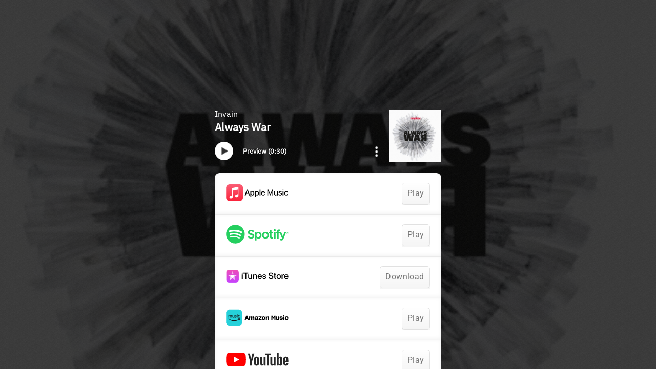

--- FILE ---
content_type: text/css
request_url: https://static.assetlab.io/redirector-prod/4.5.66/release-widget.css
body_size: 4306
content:
/*!
 * © Linkfire 2026
 * https://linkfire.com/
 * v4.5.66
 */
/*! normalize.css v7.0.0 | MIT License | github.com/necolas/normalize.css */html{line-height:1.15;-ms-text-size-adjust:100%;-webkit-text-size-adjust:100%}body{margin:0}article,aside,footer,header,nav,section{display:block}h1{font-size:2em;margin:.67em 0}figcaption,figure,main{display:block}figure{margin:1em 40px}hr{box-sizing:content-box;height:0;overflow:visible}pre{font-family:monospace;font-size:1em}a{background-color:transparent;-webkit-text-decoration-skip:objects}abbr[title]{border-bottom:none;text-decoration:underline;text-decoration:underline dotted}b,strong{font-weight:bolder}code,kbd,samp{font-family:monospace;font-size:1em}dfn{font-style:italic}mark{background-color:#ff0;color:#000}small{font-size:80%}sub,sup{font-size:75%;line-height:0;position:relative;vertical-align:baseline}sub{bottom:-0.25em}sup{top:-0.5em}audio,video{display:inline-block}audio:not([controls]){display:none;height:0}img{border-style:none}svg:not(:root){overflow:hidden}button,input,optgroup,select,textarea{font-family:sans-serif;font-size:100%;line-height:1.15;margin:0}button,input{overflow:visible}button,select{text-transform:none}button,html [type=button],[type=reset],[type=submit]{appearance:button;-webkit-appearance:button}button::-moz-focus-inner,[type=button]::-moz-focus-inner,[type=reset]::-moz-focus-inner,[type=submit]::-moz-focus-inner{border-style:none;padding:0}button:-moz-focusring,[type=button]:-moz-focusring,[type=reset]:-moz-focusring,[type=submit]:-moz-focusring{outline:1px dotted ButtonText}fieldset{padding:.35em .75em .625em}legend{box-sizing:border-box;color:inherit;display:table;max-width:100%;padding:0;white-space:normal}progress{display:inline-block;vertical-align:baseline}textarea{overflow:auto}[type=checkbox],[type=radio]{box-sizing:border-box;padding:0}[type=number]::-webkit-inner-spin-button,[type=number]::-webkit-outer-spin-button{height:auto}[type=search]{appearance:textfield;-webkit-appearance:textfield;outline-offset:-2px}[type=search]::-webkit-search-cancel-button,[type=search]::-webkit-search-decoration{-webkit-appearance:none}::-webkit-file-upload-button{appearance:button;-webkit-appearance:button;font:inherit}details,menu{display:block}summary{display:list-item}canvas{display:inline-block}template{display:none}[hidden]{display:none}
html{-webkit-font-smoothing:antialiased;-moz-osx-font-smoothing:grayscale;font-size:10px}@media screen and (min-width: 453.3333333333px)and (min-height: 300px){html{font-size:13px}}body{font-family:"IBM Plex Sans","Roboto Flex",sans-serif;font-weight:400;color:#777;background-color:transparent;font-size:1.2em;line-height:1.5}@media screen and (min-width: 453.3333333333px)and (min-height: 300px){body{font-size:1.2307692308em;line-height:1.5}}b,strong{font-weight:700}
@font-face{font-display:swap;font-family:"Roboto Flex";font-style:normal;font-weight:300 400 500 700 900;src:url("https://cdn.linkfire.com/fonts/Roboto-Flex.woff2") format("woff2")}@font-face{font-family:"IBM Plex Sans";font-style:normal;font-weight:400 500 600 700;font-display:swap;src:url("https://cdn.linkfire.com/fonts/Ibm-Plex-Sans.woff2") format("woff2")}.lnk-widget .play-button__loading-icon::after,.lnk-widget .play-button::before,.lnk-widget .music-service-list::after,.lnk-widget .link-list__link::after{content:"";display:block}.lnk-widget .link-list__link::after{width:0;height:0;border-style:solid}.lnk-widget .music-player__track-name,.lnk-widget .music-player__artist-name{white-space:nowrap;overflow:hidden;text-overflow:ellipsis}.lnk-widget .options-button__label,.lnk-widget .player-controls__next label,.lnk-widget .player-controls__prev label,.lnk-widget .player-controls__play-pause label,.lnk-widget .play-button__label{text-indent:-999px;overflow:hidden;display:inline-block}.lnk-widget .widget{-webkit-font-smoothing:antialiased;-moz-osx-font-smoothing:grayscale;font-family:"IBM Plex Sans","Roboto Flex",sans-serif;font-weight:400;color:#777;background-color:transparent;font-size:12px;line-height:1.5}@media screen and (min-width: 453.3333333333px)and (min-height: 300px){.lnk-widget .widget{font-size:16px;line-height:1.5}}.lnk-widget .widget b,.lnk-widget .widget strong{font-weight:700}.lnk-widget .slide-up-enter-active,.lnk-widget .slide-up-leave-active{transition:transform .35s ease}.lnk-widget .slide-up-enter,.lnk-widget .slide-up-leave-to{transform:translate3d(0, 100%, 0)}.lnk-widget .fade-in-enter-active,.lnk-widget .fade-in-leave-active{transition:opacity .5s ease}.lnk-widget .fade-in-enter,.lnk-widget .fade-in-leave-to{opacity:0}.lnk-widget .container{max-width:34rem;min-width:26rem;width:100%;margin:0 auto}.lnk-widget .container::after{display:block;clear:both;content:""}.lnk-widget .widget.has-rounded-corners .cover,.lnk-widget .widget.has-rounded-corners .widget-border,.lnk-widget .widget.has-rounded-corners .modal{border-radius:4px}.lnk-widget .widget.has-rounded-corners .music-service-list{border-bottom-left-radius:4px;border-bottom-right-radius:4px}.lnk-widget .options-button,.lnk-widget .player-controls__next,.lnk-widget .player-controls__prev,.lnk-widget .player-controls__play-pause,.lnk-widget .play-button{font-family:inherit;font-weight:inherit;border:0;background:transparent;color:inherit;padding:0;margin:0;text-align:inherit;line-height:inherit;appearance:none}.lnk-widget .options-button:focus,.lnk-widget .player-controls__next:focus,.lnk-widget .player-controls__prev:focus,.lnk-widget .player-controls__play-pause:focus,.lnk-widget .play-button:focus{outline:0}.lnk-widget .btn{font-family:"Roboto Flex",sans-serif;font-weight:400;border:0;background:transparent;color:inherit;text-decoration:none;cursor:pointer;user-select:none;display:inline-block;box-sizing:border-box;white-space:nowrap;overflow:hidden;text-overflow:ellipsis;padding:0;height:3.4rem;line-height:3.2rem;margin-bottom:1.5em;position:relative;text-align:center;font-size:1.2rem;letter-spacing:.05rem;transition:color .25s ease,border-color .25s ease}.lnk-widget .btn:focus{outline:0}.lnk-widget .btn:hover,.lnk-widget .btn:focus,.lnk-widget .btn:active,.lnk-widget .btn:visited{text-decoration:none}.lnk-widget [disabled].btn{opacity:.5;cursor:default}.lnk-widget .btn-label{display:block;padding:0 .8rem;transition:background-color .25s ease,border-color .25s ease;border:1px solid transparent;border-radius:.4rem}.lnk-widget .btn{color:#777;background:linear-gradient(to bottom, #fff 0%, whitesmoke 100%)}.lnk-widget .btn-label{border-color:#e1e1e1}@media not all and (hover: none),(-ms-high-contrast: none){.btn:hover:not([disabled]) .lnk-widget .btn-label,.btn:focus:not([disabled]) .lnk-widget .btn-label{color:#fff;border-color:#222;background:#222}}.lnk-widget .modal__item{display:flex;flex-direction:column;max-height:100vh;margin:7rem 0 5rem;position:relative;z-index:1002;max-width:calc(100% - 2rem);transition:transform .25s cubic-bezier(0.02, 0.71, 0.34, 1),opacity .25s ease;transform:translateZ(0) scale(0.75);opacity:0}.lnk-widget .modal{position:fixed;top:0;right:0;bottom:0;left:0;display:flex;justify-content:center;align-items:center;z-index:1000;overflow-y:auto;opacity:0;visibility:hidden;transition:opacity .1s ease-in,visibility 0s linear .1s}.lnk-widget .modal.is-active{opacity:1;visibility:visible}.lnk-widget .modal.is-active .modal__item{transform:translateZ(0) scale(1);opacity:1}.lnk-widget .modal.is-opening{opacity:1;visibility:visible;transition:opacity .1s ease-in,visibility 0s linear 0s}.lnk-widget .modal.is-closing{opacity:0;visibility:hidden}.lnk-widget .modal.is-closing .modal__item{transform:translateZ(0) scale(0.75);opacity:0}.lnk-widget .modal__backdrop{position:fixed;top:0;right:0;bottom:0;left:0;background-color:rgba(0,0,0,.92);z-index:1001}.lnk-widget .modal__box{background-color:#fff;border:1px solid #e4e4e4;border-radius:3px;margin:1rem 0;width:32rem;max-width:100%}.lnk-widget .link-list{padding:0;margin:0;list-style:none;font:inherit}.lnk-widget .link-list li{margin:0;padding:0}.lnk-widget .link-list__item{background-color:#fff;border-bottom:1px solid #eaeaea;cursor:pointer}.lnk-widget .link-list__item:last-child{border-bottom:0}.lnk-widget .link-list__link{text-decoration:none;display:block;transition:background-color .3s ease,color .3s ease;padding:.9rem 1.2rem;color:#777;position:relative}.lnk-widget .link-list__link:hover,.lnk-widget .link-list__link:focus,.lnk-widget .link-list__link:active{background-color:#f5f5f5;color:#000}.lnk-widget .link-list__link::after{border-width:.45rem 0 .45rem .6rem;border-color:transparent transparent transparent #404040;position:absolute;right:1.5rem;top:50%;margin-top:-0.3rem}.lnk-widget .widget-border{position:fixed;width:100%;height:100%;border:1px solid rgba(0,0,0,.15);z-index:999;box-sizing:border-box;pointer-events:none;cursor:default}.lnk-widget .playback-overlay{width:100%;max-height:100%;position:relative;z-index:1;display:flex;flex-direction:column;padding-top:15rem;overflow-x:scroll}.lnk-widget .playback-overlay__gradient{box-shadow:0 0 13rem 13rem rgba(0,0,0,.5);height:0}@media screen and (min-width: 341px){.lnk-widget .playback-overlay__gradient{display:none}}.lnk-widget .cover{width:100%;height:100%;position:absolute;color:#fff;box-sizing:border-box;overflow:hidden}.lnk-widget .cover--fixed{position:fixed}.lnk-widget .cover__artwork{background-color:#000;position:absolute;overflow:hidden;z-index:-1;height:200%;width:200%;top:-50%;left:-50%;transform:translate3d(0, 0, 0);user-select:none}.lnk-widget .cover__artwork::after{content:"";display:block;position:absolute;left:0;top:0;width:100%;height:100%}.lnk-widget .cover__artwork-img-container{position:relative;width:100%;height:100%}.lnk-widget .cover__artwork-img{position:absolute;top:0;right:0;bottom:0;left:50%;min-width:55%;min-height:55%;height:auto;width:auto;margin:auto;opacity:.7;transform:translate3d(-50%, 0, 0)}.lnk-widget .cover__artwork-noise{background-image:url("https://static.assetlab.io/gui/5.0.38/img/noise.png");background-position:0 0;background-repeat:repeat;background-size:50px;width:100%;height:100%;position:absolute;left:0;top:0}@media(-webkit-min-device-pixel-ratio: 1.5),(min-resolution: 144dpi){.lnk-widget .cover__artwork-noise{background-image:url("https://static.assetlab.io/gui/5.0.38/img/noise@2x.png")}}.lnk-widget .cover__overlay{display:none}@media screen and (min-width: 341px){.lnk-widget .cover__overlay{background-color:rgba(0,0,0,.65);height:200%;width:200%;top:-50%;left:-50%;position:absolute;z-index:1;display:block}}.lnk-widget .cover__gradient{width:200%;position:absolute;left:-50%;bottom:0;z-index:1;box-shadow:0 0 20rem 10rem rgba(0,0,0,.5);height:0}.lnk-widget .cover__cta{position:absolute;left:50%;top:50%;z-index:2;transform:translate3d(-50%, -50%, 0)}.lnk-widget .cover__info{width:100%;text-align:center;position:absolute;left:0;bottom:2.6rem;z-index:1;line-height:1}.lnk-widget .cover__artist-name{font-size:1.1rem;font-weight:500;margin:0}.lnk-widget .cover__album-name{font-size:2rem;font-weight:700;margin:.3rem 0rem .7rem}.lnk-widget .cover__details{margin:0;font-size:.8rem;font-weight:500;color:#d9dcd9;text-transform:uppercase;letter-spacing:.07em}.lnk-widget .music-service-list__inner{position:relative}.lnk-widget .music-service-list__item{margin:0;border-bottom:1px solid #eaeaea}.lnk-widget .music-service-list__item--adcontainer,.lnk-widget .music-service-list__item--nolink{background-color:#fff;border-radius:initial;box-shadow:inset 0 -2px 9px 0 rgba(0,0,0,.06);padding:.9rem 1.1rem;margin:0}@media screen and (max-width: 328px){.lnk-widget .music-service-list__item--adcontainer{padding-left:0;padding-right:0}}.lnk-widget .music-service-list__item--adcontainer .ad__item iframe{height:325px;margin-top:8px;width:100%}.lnk-widget .music-service-list__link{background-color:#fff;border-radius:initial;box-shadow:inset 0 -2px 9px 0 rgba(0,0,0,.06);text-decoration:none;display:block;transition:background-color .3s ease,box-shadow .3s ease;padding:.9rem 1.2rem;position:relative;z-index:0}.lnk-widget .music-service-list__link::after{display:block;clear:both;content:""}@media not all and (hover: none),(-ms-high-contrast: none){.lnk-widget .music-service-list__link:hover,.lnk-widget .music-service-list__link:focus{background-color:#f5f5f5;box-shadow:inset 0 -2px 9px 0 rgba(0,0,0,.06);z-index:1}.lnk-widget .music-service-list__link:hover .music-service-list__btn,.lnk-widget .music-service-list__link:focus .music-service-list__btn{color:#fff;border-color:#222}.lnk-widget .music-service-list__link:hover .music-service-list__btn .btn-label,.lnk-widget .music-service-list__link:focus .music-service-list__btn .btn-label{background:#222;border-color:#222}}.lnk-widget .music-service-list__content{display:flex;justify-content:space-between}.lnk-widget .music-service-list__img{margin:.5rem;width:9.4rem;height:3rem}.lnk-widget .music-service-list__btn{margin:.5rem;background-color:transparent;letter-spacing:.03rem}.lnk-widget .music-service-list__btn .btn-label{display:inline-block;max-width:100%;overflow:hidden;text-overflow:ellipsis;box-sizing:border-box}.lnk-widget .music-service-list{padding:0;margin:0;list-style:none;font:inherit;font-family:"IBM Plex Sans","Roboto Flex",sans-serif;width:100%;z-index:2;max-height:calc(100vh - 11.1rem);min-width:26rem;overflow-y:scroll;overflow-x:hidden}.lnk-widget .music-service-list li{margin:0;padding:0}.lnk-widget .music-service-list::after{pointer-events:none;display:block;box-shadow:0 0 1.8rem 1.4rem rgba(255,255,255,.8);position:fixed;bottom:0;left:0;width:100%;height:0}@media screen and (min-width: 341px){.lnk-widget .music-service-list::after{display:none}}@media screen and (min-width: 453px){.lnk-widget .music-service-list__item{overflow:hidden}.lnk-widget .music-service-list__item:first-child{border-top-right-radius:.7rem;border-top-left-radius:.7rem}.lnk-widget .player-has-progress .music-service-list__item:first-child{border-top-right-radius:0;border-top-left-radius:0}}.lnk-widget .play-button{width:6.4rem;height:6.4rem;font-size:3rem;position:relative;display:block;text-indent:-999px;cursor:pointer}.lnk-widget .play-button::before{width:100%;height:100%;background-color:rgba(0,0,0,.8);border-radius:50%;position:absolute;transition:transform .3s ease;left:0;top:0}@media not all and (hover: none),(-ms-high-contrast: none){.lnk-widget .play-button:hover::before{transform:scale(1.2)}}.lnk-widget .play-button.is-loading::before{transform:scale(0.8)}.lnk-widget .play-button.is-loading .play-button__play-icon svg,.lnk-widget .play-button.is-loading .play-button__pause-icon svg{transition-delay:0s;transform:scale(0.2);opacity:0}.lnk-widget .play-button.is-loading .play-button__loading-icon::after{transition:opacity .3s ease,transform .3s ease,visibility 0s linear;transform:scale(1);visibility:visible;opacity:1;animation:pulse_animation 1s linear 0s infinite}.lnk-widget .play-button.is-playing .play-button__play-icon svg,.lnk-widget .play-button.is-playing .play-button__pause-icon svg{transform:scale(1);opacity:1}.lnk-widget .play-button.is-playing .play-button__play-icon{opacity:0}.lnk-widget .play-button.is-playing .play-button__pause-icon{opacity:1}.lnk-widget .play-button__play-icon,.lnk-widget .play-button__pause-icon,.lnk-widget .play-button__loading-icon{position:absolute;left:50%;top:50%;transform:translate3d(-50%, -50%, 0);line-height:1;font-size:0}.lnk-widget .play-button__play-icon,.lnk-widget .play-button__pause-icon{width:2.6rem;height:2.6rem}.lnk-widget .play-button__play-icon svg,.lnk-widget .play-button__pause-icon svg{display:block;width:100%;height:100%;transform:scale(1);transition:opacity .3s ease .3s,transform .3s ease .3s}.lnk-widget .play-button__play-icon{opacity:1}.lnk-widget .play-button__pause-icon{opacity:0}.lnk-widget .play-button__loading-icon::after{width:1rem;height:1rem;background-color:#fff;transform:scale(0.2);opacity:0;visibility:hidden;border-radius:50%;transition:opacity .3s ease .3s,transform .3s ease .3s,visibility 0s linear .6s}@keyframes pulse_animation{0%{transform:scale(1)}10%{transform:scale(1)}20%{transform:scale(1.5)}30%{transform:scale(1)}40%{transform:scale(1)}50%{transform:scale(1.3)}60%{transform:scale(1)}100%{transform:scale(1)}}.lnk-widget .player-controls__next,.lnk-widget .player-controls__prev,.lnk-widget .player-controls__play-pause{position:relative;cursor:pointer}.lnk-widget .player-controls{display:flex;flex-direction:row;align-items:center;height:2.8rem}.lnk-widget .player-controls__icon{position:absolute;left:50%;top:50%;transform:translate3d(-50%, -50%, 0);width:1.2rem;height:1.2rem;line-height:1;font-size:0}@media screen and (min-width: 453.3333333333px)and (min-height: 300px){.lnk-widget .player-controls__icon{width:1.3rem;height:1.3rem}}.lnk-widget .player-controls__icon svg{width:100%;height:100%}.lnk-widget .player-controls__play-pause{width:2.8rem;height:2.8rem;background-color:#fff;border-radius:50%}.lnk-widget .player-controls--unavailable .player-controls__play-pause{cursor:not-allowed;opacity:.5}.lnk-widget .player-controls--unavailable .player-controls__label{opacity:.5}.lnk-widget .player-controls__prev{margin-right:.8rem;margin-left:-0.4rem;width:2.4rem;height:2.4rem}.lnk-widget .player-controls__next{margin-left:.8rem;margin-right:-0.4rem;width:2.4rem;height:2.4rem}.lnk-widget .player-controls__label{font-size:1rem;font-weight:600;margin-left:1.4rem}.lnk-widget .music-player{height:10.8rem;color:#fff;padding:1.5rem 1.2rem 1.3rem;box-sizing:border-box;position:relative;z-index:2;display:flex;flex-direction:row}@media screen and (min-width: 360px)and (max-width: 453.3333333333px),screen and (min-width: 473.3333333333px){.lnk-widget .music-player{padding:1.5rem 0rem 1.3rem}}.lnk-widget .music-player__layout{overflow:hidden;flex:1}.lnk-widget .music-player__artist-name{font-size:1.2rem;font-weight:500;margin:-0.2rem 0rem .2rem 0rem;line-height:1.3}.lnk-widget .music-player__track-name{font-size:1.6rem;font-weight:700;margin:0;line-height:1.3}.lnk-widget .music-player__controls{position:absolute;line-height:1;bottom:1.7rem}.lnk-widget .music-player__artwork{width:7.8rem;height:7.8rem;margin-left:auto;flex-shrink:0}.lnk-widget .music-player__artwork-img{max-height:100%;max-width:100%}.lnk-widget .music-player__options{position:absolute;right:9.4rem;bottom:1.3rem}@media screen and (min-width: 360px)and (max-width: 453.3333333333px),screen and (min-width: 473.3333333333px){.lnk-widget .music-player__options{right:8rem}}.lnk-widget .progress-bar{background-color:#0f0f0f;background-color:var(--progress-bar-track-color, #0f0f0f);height:3px;width:100%;visibility:hidden;position:relative;z-index:2}.lnk-widget .player-has-progress .progress-bar{visibility:visible}.lnk-widget .progress-bar__progress{background-color:#f83633;background-color:var(--progress-bar-color, #f83633);height:3px;width:0}.lnk-widget .options-button{width:3.4rem;height:3.4rem;position:relative;display:block;cursor:pointer;transition:background-color .3s ease;border-radius:50%}@media not all and (hover: none),(-ms-high-contrast: none){.lnk-widget .options-button:hover,.lnk-widget .options-button:focus,.lnk-widget .options-button:active{background-color:rgba(0,0,0,.5)}}.lnk-widget .options-button__icon{position:absolute;left:50%;top:50%;transform:translate3d(-50%, -50%, 0);width:1.6rem;height:1.6rem;line-height:1;font-size:0}@media screen and (min-width: 453.3333333333px)and (min-height: 300px){.lnk-widget .options-button__icon{width:1.5rem;height:1.5rem}}.lnk-widget .options-button__icon svg{width:100%;height:100%}

.ad-time-remaining[data-v-88743d20]{background:#272837;border-radius:4px;bottom:0;color:#f4f7fc;font-size:1.2rem;margin:.375rem;padding:.25rem;position:absolute;text-transform:uppercase}.ad-time-remaining span[data-v-88743d20]{border-radius:3px;border:1px solid;padding:0 .375rem}
